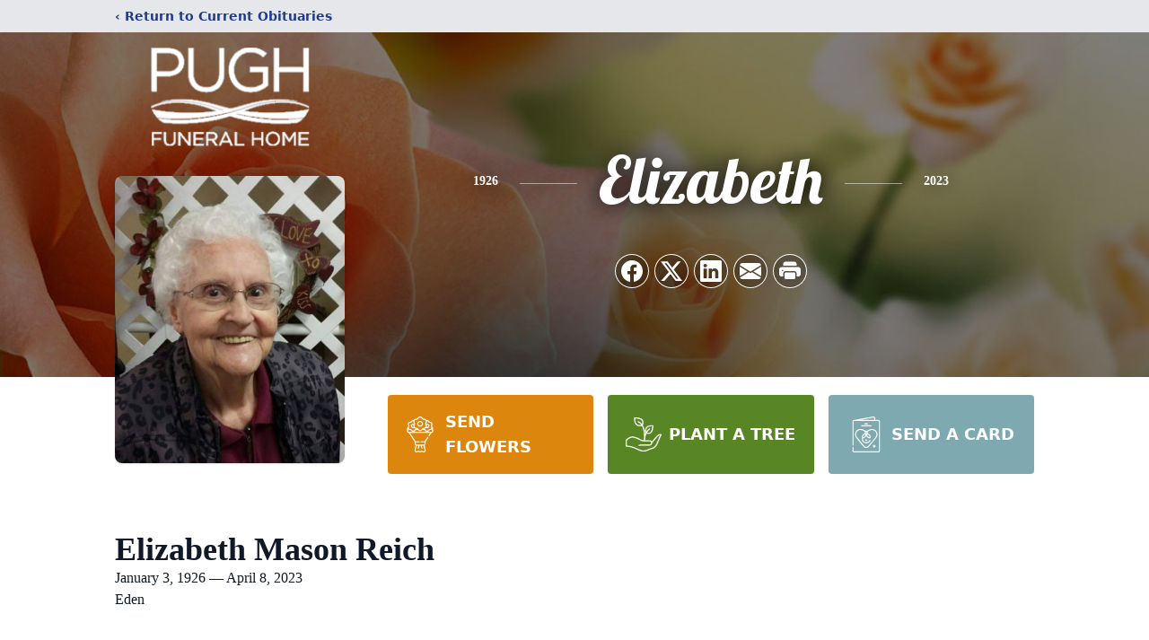

--- FILE ---
content_type: text/html; charset=utf-8
request_url: https://www.google.com/recaptcha/enterprise/anchor?ar=1&k=6LeLArQfAAAAAB9wyH7QYxy1-zpJeUvPSn38BvoO&co=aHR0cHM6Ly93d3cucHVnaGZ1bmVyYWxob21lLmNvbTo0NDM.&hl=en&type=image&v=N67nZn4AqZkNcbeMu4prBgzg&theme=light&size=invisible&badge=bottomright&anchor-ms=20000&execute-ms=30000&cb=35id31tvp4ut
body_size: 49973
content:
<!DOCTYPE HTML><html dir="ltr" lang="en"><head><meta http-equiv="Content-Type" content="text/html; charset=UTF-8">
<meta http-equiv="X-UA-Compatible" content="IE=edge">
<title>reCAPTCHA</title>
<style type="text/css">
/* cyrillic-ext */
@font-face {
  font-family: 'Roboto';
  font-style: normal;
  font-weight: 400;
  font-stretch: 100%;
  src: url(//fonts.gstatic.com/s/roboto/v48/KFO7CnqEu92Fr1ME7kSn66aGLdTylUAMa3GUBHMdazTgWw.woff2) format('woff2');
  unicode-range: U+0460-052F, U+1C80-1C8A, U+20B4, U+2DE0-2DFF, U+A640-A69F, U+FE2E-FE2F;
}
/* cyrillic */
@font-face {
  font-family: 'Roboto';
  font-style: normal;
  font-weight: 400;
  font-stretch: 100%;
  src: url(//fonts.gstatic.com/s/roboto/v48/KFO7CnqEu92Fr1ME7kSn66aGLdTylUAMa3iUBHMdazTgWw.woff2) format('woff2');
  unicode-range: U+0301, U+0400-045F, U+0490-0491, U+04B0-04B1, U+2116;
}
/* greek-ext */
@font-face {
  font-family: 'Roboto';
  font-style: normal;
  font-weight: 400;
  font-stretch: 100%;
  src: url(//fonts.gstatic.com/s/roboto/v48/KFO7CnqEu92Fr1ME7kSn66aGLdTylUAMa3CUBHMdazTgWw.woff2) format('woff2');
  unicode-range: U+1F00-1FFF;
}
/* greek */
@font-face {
  font-family: 'Roboto';
  font-style: normal;
  font-weight: 400;
  font-stretch: 100%;
  src: url(//fonts.gstatic.com/s/roboto/v48/KFO7CnqEu92Fr1ME7kSn66aGLdTylUAMa3-UBHMdazTgWw.woff2) format('woff2');
  unicode-range: U+0370-0377, U+037A-037F, U+0384-038A, U+038C, U+038E-03A1, U+03A3-03FF;
}
/* math */
@font-face {
  font-family: 'Roboto';
  font-style: normal;
  font-weight: 400;
  font-stretch: 100%;
  src: url(//fonts.gstatic.com/s/roboto/v48/KFO7CnqEu92Fr1ME7kSn66aGLdTylUAMawCUBHMdazTgWw.woff2) format('woff2');
  unicode-range: U+0302-0303, U+0305, U+0307-0308, U+0310, U+0312, U+0315, U+031A, U+0326-0327, U+032C, U+032F-0330, U+0332-0333, U+0338, U+033A, U+0346, U+034D, U+0391-03A1, U+03A3-03A9, U+03B1-03C9, U+03D1, U+03D5-03D6, U+03F0-03F1, U+03F4-03F5, U+2016-2017, U+2034-2038, U+203C, U+2040, U+2043, U+2047, U+2050, U+2057, U+205F, U+2070-2071, U+2074-208E, U+2090-209C, U+20D0-20DC, U+20E1, U+20E5-20EF, U+2100-2112, U+2114-2115, U+2117-2121, U+2123-214F, U+2190, U+2192, U+2194-21AE, U+21B0-21E5, U+21F1-21F2, U+21F4-2211, U+2213-2214, U+2216-22FF, U+2308-230B, U+2310, U+2319, U+231C-2321, U+2336-237A, U+237C, U+2395, U+239B-23B7, U+23D0, U+23DC-23E1, U+2474-2475, U+25AF, U+25B3, U+25B7, U+25BD, U+25C1, U+25CA, U+25CC, U+25FB, U+266D-266F, U+27C0-27FF, U+2900-2AFF, U+2B0E-2B11, U+2B30-2B4C, U+2BFE, U+3030, U+FF5B, U+FF5D, U+1D400-1D7FF, U+1EE00-1EEFF;
}
/* symbols */
@font-face {
  font-family: 'Roboto';
  font-style: normal;
  font-weight: 400;
  font-stretch: 100%;
  src: url(//fonts.gstatic.com/s/roboto/v48/KFO7CnqEu92Fr1ME7kSn66aGLdTylUAMaxKUBHMdazTgWw.woff2) format('woff2');
  unicode-range: U+0001-000C, U+000E-001F, U+007F-009F, U+20DD-20E0, U+20E2-20E4, U+2150-218F, U+2190, U+2192, U+2194-2199, U+21AF, U+21E6-21F0, U+21F3, U+2218-2219, U+2299, U+22C4-22C6, U+2300-243F, U+2440-244A, U+2460-24FF, U+25A0-27BF, U+2800-28FF, U+2921-2922, U+2981, U+29BF, U+29EB, U+2B00-2BFF, U+4DC0-4DFF, U+FFF9-FFFB, U+10140-1018E, U+10190-1019C, U+101A0, U+101D0-101FD, U+102E0-102FB, U+10E60-10E7E, U+1D2C0-1D2D3, U+1D2E0-1D37F, U+1F000-1F0FF, U+1F100-1F1AD, U+1F1E6-1F1FF, U+1F30D-1F30F, U+1F315, U+1F31C, U+1F31E, U+1F320-1F32C, U+1F336, U+1F378, U+1F37D, U+1F382, U+1F393-1F39F, U+1F3A7-1F3A8, U+1F3AC-1F3AF, U+1F3C2, U+1F3C4-1F3C6, U+1F3CA-1F3CE, U+1F3D4-1F3E0, U+1F3ED, U+1F3F1-1F3F3, U+1F3F5-1F3F7, U+1F408, U+1F415, U+1F41F, U+1F426, U+1F43F, U+1F441-1F442, U+1F444, U+1F446-1F449, U+1F44C-1F44E, U+1F453, U+1F46A, U+1F47D, U+1F4A3, U+1F4B0, U+1F4B3, U+1F4B9, U+1F4BB, U+1F4BF, U+1F4C8-1F4CB, U+1F4D6, U+1F4DA, U+1F4DF, U+1F4E3-1F4E6, U+1F4EA-1F4ED, U+1F4F7, U+1F4F9-1F4FB, U+1F4FD-1F4FE, U+1F503, U+1F507-1F50B, U+1F50D, U+1F512-1F513, U+1F53E-1F54A, U+1F54F-1F5FA, U+1F610, U+1F650-1F67F, U+1F687, U+1F68D, U+1F691, U+1F694, U+1F698, U+1F6AD, U+1F6B2, U+1F6B9-1F6BA, U+1F6BC, U+1F6C6-1F6CF, U+1F6D3-1F6D7, U+1F6E0-1F6EA, U+1F6F0-1F6F3, U+1F6F7-1F6FC, U+1F700-1F7FF, U+1F800-1F80B, U+1F810-1F847, U+1F850-1F859, U+1F860-1F887, U+1F890-1F8AD, U+1F8B0-1F8BB, U+1F8C0-1F8C1, U+1F900-1F90B, U+1F93B, U+1F946, U+1F984, U+1F996, U+1F9E9, U+1FA00-1FA6F, U+1FA70-1FA7C, U+1FA80-1FA89, U+1FA8F-1FAC6, U+1FACE-1FADC, U+1FADF-1FAE9, U+1FAF0-1FAF8, U+1FB00-1FBFF;
}
/* vietnamese */
@font-face {
  font-family: 'Roboto';
  font-style: normal;
  font-weight: 400;
  font-stretch: 100%;
  src: url(//fonts.gstatic.com/s/roboto/v48/KFO7CnqEu92Fr1ME7kSn66aGLdTylUAMa3OUBHMdazTgWw.woff2) format('woff2');
  unicode-range: U+0102-0103, U+0110-0111, U+0128-0129, U+0168-0169, U+01A0-01A1, U+01AF-01B0, U+0300-0301, U+0303-0304, U+0308-0309, U+0323, U+0329, U+1EA0-1EF9, U+20AB;
}
/* latin-ext */
@font-face {
  font-family: 'Roboto';
  font-style: normal;
  font-weight: 400;
  font-stretch: 100%;
  src: url(//fonts.gstatic.com/s/roboto/v48/KFO7CnqEu92Fr1ME7kSn66aGLdTylUAMa3KUBHMdazTgWw.woff2) format('woff2');
  unicode-range: U+0100-02BA, U+02BD-02C5, U+02C7-02CC, U+02CE-02D7, U+02DD-02FF, U+0304, U+0308, U+0329, U+1D00-1DBF, U+1E00-1E9F, U+1EF2-1EFF, U+2020, U+20A0-20AB, U+20AD-20C0, U+2113, U+2C60-2C7F, U+A720-A7FF;
}
/* latin */
@font-face {
  font-family: 'Roboto';
  font-style: normal;
  font-weight: 400;
  font-stretch: 100%;
  src: url(//fonts.gstatic.com/s/roboto/v48/KFO7CnqEu92Fr1ME7kSn66aGLdTylUAMa3yUBHMdazQ.woff2) format('woff2');
  unicode-range: U+0000-00FF, U+0131, U+0152-0153, U+02BB-02BC, U+02C6, U+02DA, U+02DC, U+0304, U+0308, U+0329, U+2000-206F, U+20AC, U+2122, U+2191, U+2193, U+2212, U+2215, U+FEFF, U+FFFD;
}
/* cyrillic-ext */
@font-face {
  font-family: 'Roboto';
  font-style: normal;
  font-weight: 500;
  font-stretch: 100%;
  src: url(//fonts.gstatic.com/s/roboto/v48/KFO7CnqEu92Fr1ME7kSn66aGLdTylUAMa3GUBHMdazTgWw.woff2) format('woff2');
  unicode-range: U+0460-052F, U+1C80-1C8A, U+20B4, U+2DE0-2DFF, U+A640-A69F, U+FE2E-FE2F;
}
/* cyrillic */
@font-face {
  font-family: 'Roboto';
  font-style: normal;
  font-weight: 500;
  font-stretch: 100%;
  src: url(//fonts.gstatic.com/s/roboto/v48/KFO7CnqEu92Fr1ME7kSn66aGLdTylUAMa3iUBHMdazTgWw.woff2) format('woff2');
  unicode-range: U+0301, U+0400-045F, U+0490-0491, U+04B0-04B1, U+2116;
}
/* greek-ext */
@font-face {
  font-family: 'Roboto';
  font-style: normal;
  font-weight: 500;
  font-stretch: 100%;
  src: url(//fonts.gstatic.com/s/roboto/v48/KFO7CnqEu92Fr1ME7kSn66aGLdTylUAMa3CUBHMdazTgWw.woff2) format('woff2');
  unicode-range: U+1F00-1FFF;
}
/* greek */
@font-face {
  font-family: 'Roboto';
  font-style: normal;
  font-weight: 500;
  font-stretch: 100%;
  src: url(//fonts.gstatic.com/s/roboto/v48/KFO7CnqEu92Fr1ME7kSn66aGLdTylUAMa3-UBHMdazTgWw.woff2) format('woff2');
  unicode-range: U+0370-0377, U+037A-037F, U+0384-038A, U+038C, U+038E-03A1, U+03A3-03FF;
}
/* math */
@font-face {
  font-family: 'Roboto';
  font-style: normal;
  font-weight: 500;
  font-stretch: 100%;
  src: url(//fonts.gstatic.com/s/roboto/v48/KFO7CnqEu92Fr1ME7kSn66aGLdTylUAMawCUBHMdazTgWw.woff2) format('woff2');
  unicode-range: U+0302-0303, U+0305, U+0307-0308, U+0310, U+0312, U+0315, U+031A, U+0326-0327, U+032C, U+032F-0330, U+0332-0333, U+0338, U+033A, U+0346, U+034D, U+0391-03A1, U+03A3-03A9, U+03B1-03C9, U+03D1, U+03D5-03D6, U+03F0-03F1, U+03F4-03F5, U+2016-2017, U+2034-2038, U+203C, U+2040, U+2043, U+2047, U+2050, U+2057, U+205F, U+2070-2071, U+2074-208E, U+2090-209C, U+20D0-20DC, U+20E1, U+20E5-20EF, U+2100-2112, U+2114-2115, U+2117-2121, U+2123-214F, U+2190, U+2192, U+2194-21AE, U+21B0-21E5, U+21F1-21F2, U+21F4-2211, U+2213-2214, U+2216-22FF, U+2308-230B, U+2310, U+2319, U+231C-2321, U+2336-237A, U+237C, U+2395, U+239B-23B7, U+23D0, U+23DC-23E1, U+2474-2475, U+25AF, U+25B3, U+25B7, U+25BD, U+25C1, U+25CA, U+25CC, U+25FB, U+266D-266F, U+27C0-27FF, U+2900-2AFF, U+2B0E-2B11, U+2B30-2B4C, U+2BFE, U+3030, U+FF5B, U+FF5D, U+1D400-1D7FF, U+1EE00-1EEFF;
}
/* symbols */
@font-face {
  font-family: 'Roboto';
  font-style: normal;
  font-weight: 500;
  font-stretch: 100%;
  src: url(//fonts.gstatic.com/s/roboto/v48/KFO7CnqEu92Fr1ME7kSn66aGLdTylUAMaxKUBHMdazTgWw.woff2) format('woff2');
  unicode-range: U+0001-000C, U+000E-001F, U+007F-009F, U+20DD-20E0, U+20E2-20E4, U+2150-218F, U+2190, U+2192, U+2194-2199, U+21AF, U+21E6-21F0, U+21F3, U+2218-2219, U+2299, U+22C4-22C6, U+2300-243F, U+2440-244A, U+2460-24FF, U+25A0-27BF, U+2800-28FF, U+2921-2922, U+2981, U+29BF, U+29EB, U+2B00-2BFF, U+4DC0-4DFF, U+FFF9-FFFB, U+10140-1018E, U+10190-1019C, U+101A0, U+101D0-101FD, U+102E0-102FB, U+10E60-10E7E, U+1D2C0-1D2D3, U+1D2E0-1D37F, U+1F000-1F0FF, U+1F100-1F1AD, U+1F1E6-1F1FF, U+1F30D-1F30F, U+1F315, U+1F31C, U+1F31E, U+1F320-1F32C, U+1F336, U+1F378, U+1F37D, U+1F382, U+1F393-1F39F, U+1F3A7-1F3A8, U+1F3AC-1F3AF, U+1F3C2, U+1F3C4-1F3C6, U+1F3CA-1F3CE, U+1F3D4-1F3E0, U+1F3ED, U+1F3F1-1F3F3, U+1F3F5-1F3F7, U+1F408, U+1F415, U+1F41F, U+1F426, U+1F43F, U+1F441-1F442, U+1F444, U+1F446-1F449, U+1F44C-1F44E, U+1F453, U+1F46A, U+1F47D, U+1F4A3, U+1F4B0, U+1F4B3, U+1F4B9, U+1F4BB, U+1F4BF, U+1F4C8-1F4CB, U+1F4D6, U+1F4DA, U+1F4DF, U+1F4E3-1F4E6, U+1F4EA-1F4ED, U+1F4F7, U+1F4F9-1F4FB, U+1F4FD-1F4FE, U+1F503, U+1F507-1F50B, U+1F50D, U+1F512-1F513, U+1F53E-1F54A, U+1F54F-1F5FA, U+1F610, U+1F650-1F67F, U+1F687, U+1F68D, U+1F691, U+1F694, U+1F698, U+1F6AD, U+1F6B2, U+1F6B9-1F6BA, U+1F6BC, U+1F6C6-1F6CF, U+1F6D3-1F6D7, U+1F6E0-1F6EA, U+1F6F0-1F6F3, U+1F6F7-1F6FC, U+1F700-1F7FF, U+1F800-1F80B, U+1F810-1F847, U+1F850-1F859, U+1F860-1F887, U+1F890-1F8AD, U+1F8B0-1F8BB, U+1F8C0-1F8C1, U+1F900-1F90B, U+1F93B, U+1F946, U+1F984, U+1F996, U+1F9E9, U+1FA00-1FA6F, U+1FA70-1FA7C, U+1FA80-1FA89, U+1FA8F-1FAC6, U+1FACE-1FADC, U+1FADF-1FAE9, U+1FAF0-1FAF8, U+1FB00-1FBFF;
}
/* vietnamese */
@font-face {
  font-family: 'Roboto';
  font-style: normal;
  font-weight: 500;
  font-stretch: 100%;
  src: url(//fonts.gstatic.com/s/roboto/v48/KFO7CnqEu92Fr1ME7kSn66aGLdTylUAMa3OUBHMdazTgWw.woff2) format('woff2');
  unicode-range: U+0102-0103, U+0110-0111, U+0128-0129, U+0168-0169, U+01A0-01A1, U+01AF-01B0, U+0300-0301, U+0303-0304, U+0308-0309, U+0323, U+0329, U+1EA0-1EF9, U+20AB;
}
/* latin-ext */
@font-face {
  font-family: 'Roboto';
  font-style: normal;
  font-weight: 500;
  font-stretch: 100%;
  src: url(//fonts.gstatic.com/s/roboto/v48/KFO7CnqEu92Fr1ME7kSn66aGLdTylUAMa3KUBHMdazTgWw.woff2) format('woff2');
  unicode-range: U+0100-02BA, U+02BD-02C5, U+02C7-02CC, U+02CE-02D7, U+02DD-02FF, U+0304, U+0308, U+0329, U+1D00-1DBF, U+1E00-1E9F, U+1EF2-1EFF, U+2020, U+20A0-20AB, U+20AD-20C0, U+2113, U+2C60-2C7F, U+A720-A7FF;
}
/* latin */
@font-face {
  font-family: 'Roboto';
  font-style: normal;
  font-weight: 500;
  font-stretch: 100%;
  src: url(//fonts.gstatic.com/s/roboto/v48/KFO7CnqEu92Fr1ME7kSn66aGLdTylUAMa3yUBHMdazQ.woff2) format('woff2');
  unicode-range: U+0000-00FF, U+0131, U+0152-0153, U+02BB-02BC, U+02C6, U+02DA, U+02DC, U+0304, U+0308, U+0329, U+2000-206F, U+20AC, U+2122, U+2191, U+2193, U+2212, U+2215, U+FEFF, U+FFFD;
}
/* cyrillic-ext */
@font-face {
  font-family: 'Roboto';
  font-style: normal;
  font-weight: 900;
  font-stretch: 100%;
  src: url(//fonts.gstatic.com/s/roboto/v48/KFO7CnqEu92Fr1ME7kSn66aGLdTylUAMa3GUBHMdazTgWw.woff2) format('woff2');
  unicode-range: U+0460-052F, U+1C80-1C8A, U+20B4, U+2DE0-2DFF, U+A640-A69F, U+FE2E-FE2F;
}
/* cyrillic */
@font-face {
  font-family: 'Roboto';
  font-style: normal;
  font-weight: 900;
  font-stretch: 100%;
  src: url(//fonts.gstatic.com/s/roboto/v48/KFO7CnqEu92Fr1ME7kSn66aGLdTylUAMa3iUBHMdazTgWw.woff2) format('woff2');
  unicode-range: U+0301, U+0400-045F, U+0490-0491, U+04B0-04B1, U+2116;
}
/* greek-ext */
@font-face {
  font-family: 'Roboto';
  font-style: normal;
  font-weight: 900;
  font-stretch: 100%;
  src: url(//fonts.gstatic.com/s/roboto/v48/KFO7CnqEu92Fr1ME7kSn66aGLdTylUAMa3CUBHMdazTgWw.woff2) format('woff2');
  unicode-range: U+1F00-1FFF;
}
/* greek */
@font-face {
  font-family: 'Roboto';
  font-style: normal;
  font-weight: 900;
  font-stretch: 100%;
  src: url(//fonts.gstatic.com/s/roboto/v48/KFO7CnqEu92Fr1ME7kSn66aGLdTylUAMa3-UBHMdazTgWw.woff2) format('woff2');
  unicode-range: U+0370-0377, U+037A-037F, U+0384-038A, U+038C, U+038E-03A1, U+03A3-03FF;
}
/* math */
@font-face {
  font-family: 'Roboto';
  font-style: normal;
  font-weight: 900;
  font-stretch: 100%;
  src: url(//fonts.gstatic.com/s/roboto/v48/KFO7CnqEu92Fr1ME7kSn66aGLdTylUAMawCUBHMdazTgWw.woff2) format('woff2');
  unicode-range: U+0302-0303, U+0305, U+0307-0308, U+0310, U+0312, U+0315, U+031A, U+0326-0327, U+032C, U+032F-0330, U+0332-0333, U+0338, U+033A, U+0346, U+034D, U+0391-03A1, U+03A3-03A9, U+03B1-03C9, U+03D1, U+03D5-03D6, U+03F0-03F1, U+03F4-03F5, U+2016-2017, U+2034-2038, U+203C, U+2040, U+2043, U+2047, U+2050, U+2057, U+205F, U+2070-2071, U+2074-208E, U+2090-209C, U+20D0-20DC, U+20E1, U+20E5-20EF, U+2100-2112, U+2114-2115, U+2117-2121, U+2123-214F, U+2190, U+2192, U+2194-21AE, U+21B0-21E5, U+21F1-21F2, U+21F4-2211, U+2213-2214, U+2216-22FF, U+2308-230B, U+2310, U+2319, U+231C-2321, U+2336-237A, U+237C, U+2395, U+239B-23B7, U+23D0, U+23DC-23E1, U+2474-2475, U+25AF, U+25B3, U+25B7, U+25BD, U+25C1, U+25CA, U+25CC, U+25FB, U+266D-266F, U+27C0-27FF, U+2900-2AFF, U+2B0E-2B11, U+2B30-2B4C, U+2BFE, U+3030, U+FF5B, U+FF5D, U+1D400-1D7FF, U+1EE00-1EEFF;
}
/* symbols */
@font-face {
  font-family: 'Roboto';
  font-style: normal;
  font-weight: 900;
  font-stretch: 100%;
  src: url(//fonts.gstatic.com/s/roboto/v48/KFO7CnqEu92Fr1ME7kSn66aGLdTylUAMaxKUBHMdazTgWw.woff2) format('woff2');
  unicode-range: U+0001-000C, U+000E-001F, U+007F-009F, U+20DD-20E0, U+20E2-20E4, U+2150-218F, U+2190, U+2192, U+2194-2199, U+21AF, U+21E6-21F0, U+21F3, U+2218-2219, U+2299, U+22C4-22C6, U+2300-243F, U+2440-244A, U+2460-24FF, U+25A0-27BF, U+2800-28FF, U+2921-2922, U+2981, U+29BF, U+29EB, U+2B00-2BFF, U+4DC0-4DFF, U+FFF9-FFFB, U+10140-1018E, U+10190-1019C, U+101A0, U+101D0-101FD, U+102E0-102FB, U+10E60-10E7E, U+1D2C0-1D2D3, U+1D2E0-1D37F, U+1F000-1F0FF, U+1F100-1F1AD, U+1F1E6-1F1FF, U+1F30D-1F30F, U+1F315, U+1F31C, U+1F31E, U+1F320-1F32C, U+1F336, U+1F378, U+1F37D, U+1F382, U+1F393-1F39F, U+1F3A7-1F3A8, U+1F3AC-1F3AF, U+1F3C2, U+1F3C4-1F3C6, U+1F3CA-1F3CE, U+1F3D4-1F3E0, U+1F3ED, U+1F3F1-1F3F3, U+1F3F5-1F3F7, U+1F408, U+1F415, U+1F41F, U+1F426, U+1F43F, U+1F441-1F442, U+1F444, U+1F446-1F449, U+1F44C-1F44E, U+1F453, U+1F46A, U+1F47D, U+1F4A3, U+1F4B0, U+1F4B3, U+1F4B9, U+1F4BB, U+1F4BF, U+1F4C8-1F4CB, U+1F4D6, U+1F4DA, U+1F4DF, U+1F4E3-1F4E6, U+1F4EA-1F4ED, U+1F4F7, U+1F4F9-1F4FB, U+1F4FD-1F4FE, U+1F503, U+1F507-1F50B, U+1F50D, U+1F512-1F513, U+1F53E-1F54A, U+1F54F-1F5FA, U+1F610, U+1F650-1F67F, U+1F687, U+1F68D, U+1F691, U+1F694, U+1F698, U+1F6AD, U+1F6B2, U+1F6B9-1F6BA, U+1F6BC, U+1F6C6-1F6CF, U+1F6D3-1F6D7, U+1F6E0-1F6EA, U+1F6F0-1F6F3, U+1F6F7-1F6FC, U+1F700-1F7FF, U+1F800-1F80B, U+1F810-1F847, U+1F850-1F859, U+1F860-1F887, U+1F890-1F8AD, U+1F8B0-1F8BB, U+1F8C0-1F8C1, U+1F900-1F90B, U+1F93B, U+1F946, U+1F984, U+1F996, U+1F9E9, U+1FA00-1FA6F, U+1FA70-1FA7C, U+1FA80-1FA89, U+1FA8F-1FAC6, U+1FACE-1FADC, U+1FADF-1FAE9, U+1FAF0-1FAF8, U+1FB00-1FBFF;
}
/* vietnamese */
@font-face {
  font-family: 'Roboto';
  font-style: normal;
  font-weight: 900;
  font-stretch: 100%;
  src: url(//fonts.gstatic.com/s/roboto/v48/KFO7CnqEu92Fr1ME7kSn66aGLdTylUAMa3OUBHMdazTgWw.woff2) format('woff2');
  unicode-range: U+0102-0103, U+0110-0111, U+0128-0129, U+0168-0169, U+01A0-01A1, U+01AF-01B0, U+0300-0301, U+0303-0304, U+0308-0309, U+0323, U+0329, U+1EA0-1EF9, U+20AB;
}
/* latin-ext */
@font-face {
  font-family: 'Roboto';
  font-style: normal;
  font-weight: 900;
  font-stretch: 100%;
  src: url(//fonts.gstatic.com/s/roboto/v48/KFO7CnqEu92Fr1ME7kSn66aGLdTylUAMa3KUBHMdazTgWw.woff2) format('woff2');
  unicode-range: U+0100-02BA, U+02BD-02C5, U+02C7-02CC, U+02CE-02D7, U+02DD-02FF, U+0304, U+0308, U+0329, U+1D00-1DBF, U+1E00-1E9F, U+1EF2-1EFF, U+2020, U+20A0-20AB, U+20AD-20C0, U+2113, U+2C60-2C7F, U+A720-A7FF;
}
/* latin */
@font-face {
  font-family: 'Roboto';
  font-style: normal;
  font-weight: 900;
  font-stretch: 100%;
  src: url(//fonts.gstatic.com/s/roboto/v48/KFO7CnqEu92Fr1ME7kSn66aGLdTylUAMa3yUBHMdazQ.woff2) format('woff2');
  unicode-range: U+0000-00FF, U+0131, U+0152-0153, U+02BB-02BC, U+02C6, U+02DA, U+02DC, U+0304, U+0308, U+0329, U+2000-206F, U+20AC, U+2122, U+2191, U+2193, U+2212, U+2215, U+FEFF, U+FFFD;
}

</style>
<link rel="stylesheet" type="text/css" href="https://www.gstatic.com/recaptcha/releases/N67nZn4AqZkNcbeMu4prBgzg/styles__ltr.css">
<script nonce="Br9CsHal8F61NWTwqxnUCg" type="text/javascript">window['__recaptcha_api'] = 'https://www.google.com/recaptcha/enterprise/';</script>
<script type="text/javascript" src="https://www.gstatic.com/recaptcha/releases/N67nZn4AqZkNcbeMu4prBgzg/recaptcha__en.js" nonce="Br9CsHal8F61NWTwqxnUCg">
      
    </script></head>
<body><div id="rc-anchor-alert" class="rc-anchor-alert"></div>
<input type="hidden" id="recaptcha-token" value="[base64]">
<script type="text/javascript" nonce="Br9CsHal8F61NWTwqxnUCg">
      recaptcha.anchor.Main.init("[\x22ainput\x22,[\x22bgdata\x22,\x22\x22,\[base64]/[base64]/[base64]/[base64]/[base64]/[base64]/[base64]/[base64]/bmV3IFlbcV0oQVswXSk6aD09Mj9uZXcgWVtxXShBWzBdLEFbMV0pOmg9PTM/bmV3IFlbcV0oQVswXSxBWzFdLEFbMl0pOmg9PTQ/[base64]/aXcoSS5ILEkpOngoOCx0cnVlLEkpfSxFMj12LnJlcXVlc3RJZGxlQ2FsbGJhY2s/[base64]/[base64]/[base64]/[base64]\\u003d\x22,\[base64]\\u003d\\u003d\x22,\x22fcKxTMOGGMKrwpLCtMOjdFFQw5MKw5UKwr7CnkrCksKNKsO9w6vDtTQbwqFBwpNzwp1mwqzDulLDq2TCoXtuw7LCvcOFwqLDrU7CpMOYw6vDuV/CrgzCoynDs8OvQ0bDojbDusOgwpvCi8KkPsKTRcK/AMOlNcOsw4TCvMO8wpXCmmYzMDQ6ZnBCf8KvGMOtw4jDrcOrwopywq3DrWI/O8KORRZzO8OLY1hWw7YOwoU/[base64]/[base64]/WSXCrcK/wqrDksOuBMONVyDDuMK4w6fCrwfDr8Kew7N1w74Qwo/DpMKrw5kZFiEQTMKOw5A7w6HCth0/wqAaZ8Omw7EhwpgxGMOwfcKAw5LDssKIcMKCwp41w6LDtcKoFgkHCsK3MCbCscOIwplrw75hwokQwrrDisOndcK5w57Cp8K/woovc2rDsMK5w5LCpcK0MDBIw4jDlcKhGVfCssO5wojDnMOdw7PCpsOVw6kMw4vCrMKcecOkQ8O2BAPDpkPClsKrfhXCh8OGwoHDh8O3G28NK3QNw49VwrRvw4xXwp5pClPChE3DuiPCkG4HS8ObLTYjwoEYwo3DjTzCi8O2wrBoRsK5USzDuTPChsKWX3jCnW/ChjEsScOycmEofkLDiMOVw6UuwrM/c8Okw4PClkHDhMOEw4gQwo3CrHbDgS0jYirCsk8abcKMbMKTDcOzX8OVE8OcTEnDlMKBB8Odw7fDqsKQHsKww7dIDlvCrHHDig3CusOow7N7CEnCsBnCjEJAwoFtw7Nnw7BQaV1mwoEFA8O9w69xwoFePQLCtMOsw7/[base64]/wobCj8KKZ8OlwpzDsGDDhsK7fMKSUcKfw7Egw57DswZRw6TDq8Onw4rDolHCssOXZsKRITdQMjAjTytVw71eRcKhC8OEw6rCgsOiw4PDqzfDnsK0OjXCjk/CgcO0wqhcIw8swotCw7Jpw7/CncORw6vDi8KZTcO4HH0gw7EQwqZ1wrU7w4rDrMOoWTnCsMKoTkTCly3CqVjDosKOworCiMO3Z8KaV8O0w64fCsOnP8K1w4w1LlDDl0bCgMOVw5/DpmAZNcKLw64Fa185XiEBw4/CsRLCijIxFnjDjFnCp8KEw4rDnsOuw7LCnWZnwqvCllHDicOMw5vDondpw5RBaMO4w4/CjAMEw5vDr8KYw7hQwpnDhlTCrkvDq0nCicKcwofDuCLCl8KMUcODGzzCtcO0c8K7NDxUdMKabsOQw5jDuMOvdcKewovDscKhUsKBw7gmw5TDmcKcwrB/[base64]/w6lZw6PDjsONNMKGXMOdYwfDkcKWfC3CucKcC1geMcOQw77DqQDDjUMEFcKkRHzCv8KxUC4QT8O5w4jDkMOJGXdLwrzDnSHDp8KTwrPCn8Oaw7kbwpDClDMIw5Z/wqRAw40ZdADCksK3wowYwoRUNWsnw7Y3F8OHw43DgglgFcO1TsKpDsKww4nDh8OXLMKYFMKBw6PCiQXDgnPClTHClsK6wovClMKXF3PDi3V5XcOJwo/CgENmUixSXkpoTMOrwox+DhApFWZaw7MIw5ITwoV/OcK8w4MeKsOwwqMOwrHDqsOgEF8fHTfCgh9rw5LCnsKrF0siwqpSLsOqw7fCj3DDmwAHw6gkKcO/NcKoLgDDsg3DrMOJwqrCj8KFdhcISlB1w6giw40Ow4fDh8KGBWDCr8Kiw7FfCBFQw5Z7w6zCrsOUw6k0NMOLwpbDti/DthZpHsOcwpBTCcKIfG7Dq8KgwpZfwozCvMK9bTLDssOOwoIEw6kgw6TCszM2ScKmHT9TXRvClsKvc0B9wobDgMOZIcKRw7fDsS8ZKMOsQcKzw7nCi1AOcV7CshRgT8KNF8Kzw4NTBB/CjsO4Ny10WRl4TDBnCMOuGU3Dvz/DukAuwoHDplNyw4NFwoLCi2fDix99E0PDscOwSEPDvXcew4jDkRfCr8OmesKaGC9/w5/DvELChU5DwprCkcO+AMO2IMOrwqXDisO1eG9DG0LCqMOMODXDqsKvHMKESMOISiPCqG5gwo3DmCnCvFrDuB85wqbDj8KBwpvDhlldbcO2w6gHCy0Ywol5w54wOcOEw5YFwqYsJlB/wrBNOcKHw6LChMKAwrUWGMKJw4bDkMO6w6kQNzTDsMK+W8KRMQLDnSFbwq/DizvCsC5+wozCl8K+JsKhAgvCq8KGwqc/FMOrw4HDhX8kwoQWG8OiVsO3w5zCisOfEMKmwrVeEMOnCsOUTDFZwqDDmCHDkBfDmzPDml3CtSNjezUfXEwrwr/Dn8OKwpVTDcKhbMKpw5vDg27CkcKKwqwNMcKMfBVbw6gjwoIkbsOxAg8Gw64gOsKcSsK9cF/CniBQS8OyaUTDpStiCcOIbsONwrpCCcOYeMO7bMKDw6k3VBI2TyLCpGbCpRnCmk1jLF3Dh8KmwpvDm8OyOgzCnBzCm8OBw5TDiAHDnsKRw7s7YUXCtk9kKnrCj8KIaE4qw6fCtsKOVEliYcKVUXHDs8Kjbk7DqsKvw59rDEAAFsKSPcKVCwRpKlPDlX7CmSIpw6/DisKnwoFteSPDnHpyF8KRw4TClxTCjyHCmcKhXsKmwqlbPMKyOn53wrp+DMOrdBhowpHCpGQ8WF5Bw5fDgkg7wp4Vw5wGZnIETMOlw5lww4ZwfcKmw4cDGMONBcKgMizCs8OFPBcRw7zDnMO/IyMMDm/[base64]/[base64]/wqHDt1tBwrzDssOFw6JeKMKOe8Orw5wxw77CrA/ChsO0woPCpMOewo5Yw4zDqcKlMxJQw5fCo8OHw5U8DcKMSTw+w6EZc0LDosOnw6J/fMOIWiZPw7nCjW9MIGNmJMOiwrnCq3FFw7wjV8KvI8OxwoPDoh7ClybCpsK8ccK0RWrCicKkwqDDuUIMwrp7w5MzEMKxwrMGXDbCqWgvRzZDQMKfwqDCkil2YQASwqTDtsKzXcOSwqXDnk7DmWDChMObwokKVxQDw6sLFMK9FMO9w5DDrEAcVMKawqZhasOIwq/CvRHDjlXCr0MAfsKvw4Jvw4xewrxldlrCtMOgZmIvDcKXWU4vwoYvNnrCqcKOwr0ZdcOnwqg4w5XDl8KKwpsHw6HClGPCksOXw7lww7/[base64]/CsMOYZypLw6XCkMKQw79BE17DtMKqw5jCuVsww43Dh8K9ZgNRV8K8D8O0w7/DihXDqsKDwoDCpcO/CcO2AcKRVMOEw4vCi03Du0p8wrDCt2JkGSxWwpgHb2MkwqrCk2jDmsKsEcOidsOcaMOVwpLCksK8fMKrwoTCvcOeSMOjw6vDkMKpCBbDrXLDj1fDh0l4Wy04wqnDrAvClMKWw7/[base64]/[base64]/[base64]/CtHwuYQ3DiETDgcOtbcOQw5p+wqfDtsOUwrXCjMOLDlg3YW3DmUkBwozDpSwgKMOCGcKHw4fDssOTwp3ChMKzwpcrX8OEwpzCocK6d8Oiw6AGLsOgw73CicKRD8KwTzbDii7DmMK/wpVbYnlzf8KywoPDpsK8wrpwwqdkw5N3w6tgwoUywpxcGsKpUGgvwp3Dm8OxworCkcOGehs7w47CkcONw6oacwrCosKewqY2DsOgKxdRccOdJBoww6dmMMO0LxpTYcKLwoB9M8K6ZwzCqCU4wrMgwrrCl8OXwovCml/[base64]/[base64]/CixXDuiMZBMOHCsKSwq/CsSLClSU2c2LCk0Ejw48Wwqp4w6zCjDPDqcKcPmPDpcO3wq4bBsKXwoXCp3HCnsK8w6YTw7RNBMKTO8OPYsKNX8K/RMKjb3vCrlTCrcKnw7vDuw7Dtjt7w6QNN3rDi8KNw6/DmcOYSVDCmz7Dj8Kvw7rDpUt0fMO2wo0Kw67CgAHCtcKAwqcsw6wpZUnCvjYcTWDDocOvf8KnOMKqw67CsCsJSMOxwpoHw6bCuVYXUcO/wpYSwobDhMOtw7F+w5o9NSMUwpstEhHDtcKPwogUw7XDiiM6wpI3ST1sfHrCv2drwqvDgsK2SsKNP8O6fAPCvsO/[base64]/eR/Dkj9gY8OSf8Obwoccw5TDicKzLh15W8KufsOTScONw6MOwonDlsONEsKZD8O2w7B8fmI3w5M+wrw3SwMbQw3CpMKwNEXDqsKzw47DrzDDuMO4wqnDuCpKZjoGwpPDqMOOEGU6w5pEMgItBh/DiFYhwoPCtcKuHUJmZGwPw7jCng/ChwTCoMKdw5bDjT1Jw5h2w58aK8Odw7LDt1VcwpIqLExiw5MILsK3KgnDvh83w6gvw4XCk1RUARNewp9YDsOJL0xcNcKMXMKzPE15w6PDvMOsw4l3LDfCrDnComjDrX5oKzrCrx3CpcK4L8Ogwq4iSjAZwpI6PSDCiSB/[base64]/w4bDl8KZw6XDiMKqWcOtw4VXw7zClD3CtsKOwq/[base64]/w67Cnmlgw4kCw5seZFvCgMOZwq4swoc+wrJ4w6lDw6lmw686bzA6wobCvCLDucKFwrrDs0k6QcKjw5TDg8KzEFQQMRfCiMKAfAzDscOoT8OVwq3CuBRzBsK1w6UCAcO/w7xuQcKWK8KAYXRvwonDvsO9w6/CpWI0w6B5wrvCnSfDkMKGYFdBwpVUw79iWC3Dg8OFX2bCsjckwrBfw4AZaMOSbjIMw6zCjcOpOsKpw6lOw49BWykYYRrCvAYyOsOuOD7Cg8OYP8K/[base64]/w7LDssK5woHCksKPw7PDrEjCmMK7DE7Co8OVBsK5wo49T8KLc8OQw7cHw4QeBTPDojHDjFQHbcK0B2XCtTPDq3BAWwBxw68twpRRw40/wqLCvzfDmsOJwrkWOMKHfnLDjA1UwpHDrMOFA35vV8OsAcO3aHfCsMKlIDZHw7sRFMKiX8KBFFUwN8OGw4HDkFgswq0Zwp3DkUnCmU3DlmMASi3DuMOEwpLDtMK3UhrDg8OvXzBqBHw9wojCk8KsdcOyLjLCtsOCIyV/WRwrw681S8KuwpnDgsKBwoljAsO4PmNLwrLCrz8EKcKLwonDnVEqHm0/[base64]/ChwIqNcO2dw7DmU1oFcO2wqoXw6hyOsKEWjYuworDgx9rJSgOw5vCmMOdeWzCjsO/[base64]/Di8KQw7c5wod0wolIUsO2w7V0wrLDtsOew4UZw4vDpsOFUMOPLMO6HMKzaRIlwp0KwqdFFsO3wr4KVC3DucK9GcKwaRfCp8O4wp7DpivCssKqw5pKwpZ+wr4Zw5zCowcQDMKEa2xSAcKww7xbBQAAw4DCnD/Cr2AQw7vDlE/[base64]/[base64]/ChEjDlVXDr2INwpDCvcK8acOkw5EawpZNwqLCvcOLMVVIIw8IwpnDisKHw5gfwoDDp07CnDkFAFnCicKzdEPCpMOXOR/CqMKLeQjDhyTDjsOZVjjCuQfDpsKfwo12VMO4Lk56w5dyw4jCmMKXw7I1Dh46wqLDk8OEfsKWwozDvcO2wr0nwpcbKzh+IQHDsMKSdGbDocOSwovChjvCshLCpMOwFcK5w5BFwqfChytQPylVw4LDti7Cm8KZw5PCtjc/wr8nwqJMcMOtw5XDl8OmDsOgwqBuwq8nw7scRlFJLQzCl3DDskjDsMOjGcKhHzEBw75ucsOLQBEfw4rDucKUAkLCusKVFUFOVcOYe8OXMQvDjn8YwoJNC3PDhSpKCkzCgsK2HMKfw6zDh1IIw7ECw4MOwpXDozwjwqbDjsOmw6Jdwo/DrMOaw58vScKGwqTCvCQFSMKyMsO5KxIKw5p+bCPDvMK8SsOMw6QdRMOQXWXDrRPCmMKawo7DgsK4wrFyf8KOd8KDw5PDlsKQwqw9w4XDiDfDtsKqwoMrZB1hBAsHwrXCo8KkUcOgWcOyC3bDm3/CoMKqw6FWwo4sIsKvTAlJwrrCr8KvTytcczvDlsKmDnjChEUQOsKjPsOYVFgBwoDDssOSw6vDlTkbUcKnw6TCqMKpw4sdw7pRw6dPwp/DjMOzWsO9PMOgw74XwqMpC8K2JU4Cw4/DsR80w6PCtxAWwqzCjnLClUs6w5zChcOTwqZ7FgPDusOgwqEgK8O7W8Kkw4IlZsOEPmY5bH/DhcKCWcKHF8O0NC58X8O8AMOAQkhDKQ/DqsOMw7hCTsOhbg4JKkBew47CiMONe0vDnAHDtQLDginCo8OywqsSDsKKwpnClTbDgMO0XQLCoGECUCZ1ZMKcd8KEdjLDiBN4w5BfDRDCtMOsw47Cp8OFfAkmw5/Cq1RKZgHCncKQw6rChMO/w4bDusKrw77DusO4wpsPfmfCrsOTF30kLcOMwp4Cw4TDt8Oow6LDvRLDisKjw67DoMKqwrs7TsOeAkrDl8KtWMKsfsOYw6/[base64]/[base64]/[base64]/CgcK4wqFyHx3CvMKhwoVwGMOQw6/DoybDjMOBwpzDpGZ+V8OWwqUgIcK/wp3CkEd2EHPDjEgnwqXCj8K8w7o6dz/CvzR+w6LCnXMAKFrDs0JpT8OPwpZkFMKFSCV3wpHClsKOw6HDn8OIw6rDv37DvcOMwrLCjm7DicOjw6HCrsKfw61ENCPDg8OKw5HCk8OHPj85BkjDv8Odw5FeX8O3eMOWw5pgVcKEwoBJwrbCpcKkw5HDpMK7w5PDhyDDlQnCmAPCn8OwCcOKXcOwdsKuwp/DhcOMc3PCkn80wpgowrlGw6zClcKAw7puwqbDvi8sa3Ajwpsfw7PDvFTCgkYgwovCmD8vDnLCjShowrbCjxjDo8OHeTt8McOzw4PClcKdw4VYFcKUw7TDiGjCmSnCuUYhw74wNVQhwp1gw7ULw7IVOMKINjHDscOXdQ/DrlHDqybDkMKxF3s3w4DDgMOGbzTDhMOfRcKTwqMlcMOZw7k8f35mejMpwqfCgsOGf8KPw5PDlcKnX8OEw5FKNMKGFU/CrT3CrmrCn8Kwwr/ChgkDwrJHF8K+DMKlEcKAL8OGUxbDnsOZwpVkHRDDsgxTw7LCl3Zyw7ZdOERow6whw7EYw6vCuMKsOsKucBoMw60nPMO1woXClMOLO3vDpWc0w5AFw63Dh8KfAF7Dh8OOSnjDl8O1wqXClMOowqPCtcOcc8KXLgbCjsOOB8KxwqBlXiHDmsOGwq0MQMOmwq/DtxAnbsOARMOjwprCsMKPTCfCg8KqQcKsw4HDkVfClj/DqMKKTFoYwqPDvsKPZyAmw6xEwrMpPMOvwoBxAsKkwrPDrQXChy0aPcKiw7/CtCJIw7vDvTJkw4hDw7Uyw6sAHl3DjDvCskTDgMKWWMO3DMKZw5rClcKow6EvwoXDs8KeOcOqw59Dw7NPQTkzGxwSwrPCqMKuOw3DlMKoVsKSCcKuQV/Ck8OvwpDDg3M8eQHDtMKRD8OSw5x7HhLDoxl6wpfDkm7DsibDs8O8dMOjEnHDoDvCgjPDhcO3w4nCssOswqXDqiYXwqnDoMKdO8OXw45NA8K8ccK7w4YzK8K7wpxJKMKvw4jClRMqKgPCr8OxMT5iw7dKwofDlsOiJsKxwoZxw5TCvcOmP0FeAcKiL8OFwq/[base64]/DhBDDn8KOWcKGSxvCisOOHHkAbMKVKEXDscKIFcO8Q8OTw7ZkQlrCl8KLKsOpOcOZwobDj8K6wobDmGXCuUw7PcKwPnvDksO/[base64]/w6EywoTDj2Q0wo4Zw5NsKRPDkMKLw5jDksOWfMK/IcOuYALCs3rCuBTChcOLNlLCpcK0KTAJwqvCtUXCv8KLwqfCnxfCth5+wqQBDsKdSwk/wp9wZx/CjMK8w6VLwo8qfCnDn2BKwqorwpbDrGPDnsKCw7hfdhbDuRjDusO+JMKlwqduw7smZMOPwqTCow3DozLDosKLfMOEFynDkzcNfcOIGwNDwpvCqMOcCxfDs8K2w7V4bhTDq8Kbw57DjcOUw5RyLwvColLCncO2JxFFSMO/FcK6w5vCi8KxGUl9wrUHw4LDmsO7TcKxGMKJwoY4SifDv2QbQcOuw6N0w6HDm8ODTcKywqbDgx5GXGXCn8Kiw7jCrmLDkMO8Z8OAd8OYQGrDnsOuwofDocO8wp3DrcKCKS/Dty9KwrMGSsK9FsOKSjXCgAkAUQIPwr7CtVMFczx8fsOqIcKzwr99wrZoZsKwEAzDiVjDhMKlQWvDsi9/BcKjwqDCrGrDlcKdw6p/eBzCi8OgwqrDsFgmw5TDn3LDvsO4w7jCmCfCg1TDssOAw7N5AMOrEsK9wrlEalHCm3kVacO8wpYAwqbDkHPDrGLDr8OdwrPDrkTCpcKPw4fDp8OLbyFSI8Kvwr/CmcOKG0rDtnbCicKXdlzCl8KmSMOCwpvCqmbDj8OWw6DCpShYw4dcw6LCjsO2w67Cs3dJIwfCiUnDjcKQCMKyOxUeMhIMVsKywpBbwoLCpmRQw7hVwoJWbEl6wqcPGhrCvjjDmx5rwppbw6PChcK6W8KgSSY+wqDCr8OkPQxgwqo6wqtEPSHCrMOrwoROHMO/wqnDg2duP8OLwqLDmxVdwr5nVcOPRn3Ci3zCm8OXw5Ncw7fCjsKJwqTCoMK0Q37Dk8KgwqkXLMOnw7TDmWcwwo4lKTgAw4NCw5HDrMKtbmsaw5lvw6rDqcKeGMOEw7BFw4k+LcKLwqQ8wrnDhwMYDElpwrsXw7HDvsKlwo/CoHRqwolOw4LDqmXCuMODwro8EsOVVxLDjHcvWEfDo8OaAsKRw4ElfkjCkiY6EsOYw5bCiMObw67DusKZwoLDs8ODFivDocK9KMKbw7DCqgtAFsOHw4/Ck8K6w7vCr0vCk8OOCShXVsO3FMK8Dh1tZ8OSAQ/[base64]/CscKIw6HCrgbDmcOKw6LDl8OcwrBjw7ExfsO/aHbCo8Ofwr3DklLCnMKZwrjDpzdBY8OEw77DuFTCsiHCm8OvFBbDp0fCmMOpZS7Cq1J0AsKAworDnFdsflXDsMKSw74ODU4qwqTCiDvDhEAsBEt0wpLCsAMaHUJbL1fCmBpgwp/DgBbDgm/DlsKEwpbCnVACwokTXMOXwpbDo8KtworDmlguw6xdw5/DpMOGHGw1wq/DvsOvw5zCkjjCkcO9Cw1+wodXUBYJw63DnA0Aw4IBw5NAfMKCdlYXwrlUJ8Oww6sVCsKAw4TDpMOGwqQ3w5zCg8OnT8KZw7LDncOoPcOqasKyw4UxwoHDimIWCQrDlxkjJkfDtsKbwq/[base64]/w7xXMcKbwrYiw4nDpGfDhMOgwqrCqiQow7VYw7rCuijDqMKSwqpKZMOjwqHDmsOaaSnCpTRtwpfDo0Vzd8OawpQiSmnClMKcVELCm8OlEsKxPcOQWMKSD2/Ch8OHwobCl8Oww77CgygHw4Q7w4lSwpMFEsKLwr0QeX7ChsObOWXDoDV8PCQxETrDsMK2wpnCvsK+w6jDs1/CnyQ+NzXDnjtFG8Kbwp3DsMO5wrDCpMOQQ8OLUDHDjMKzw4gcw5dkDMKgccOETMKAwo9FGgl3asKYBcOWwoDCslBiJ1vDucOFHzpgXsKvY8OAAQhSHcKywqVUwrVsO2HCs0EUwp/DujJyXD5Ew4TDjsKpwr0vCHbDhsOkwqchfCB7w4cww6lfJcK9aQ3Dm8O1wrPCkiB+B8KRwqsYwrVAScKND8KBwpFYNz08EMO4w4PCr27CjlRkwqBXw5LDucK5w7ZjZ1LCvm15w7wvwp/DiMKMZW4wwrXChE0aGQEKw4LDvcKMcsO8w6nDrcO1w6zCr8KgwqYrwrZEMQcnS8Osw7vDhgs2wp7DpcKEZ8Odw6rCmcKTwqrDjsKuwqHCrcKFwonClgzCljzDqMK3w5paJ8O2woQ1bSXDj1YrAD/DgsOZesK0QsOow4bDqTgZYMKfCzXCisKMecKiwox6woNmwptyPsKEwqRndsOFDi9pw65bw6vDnWLDp2s/cn/ClVjDmQthw5AJwqnCqXA4w7PDpcKew74TK0bCvVvDvcKydlzDn8O/wrcwDMO4wp3ChBwjw70MwpXCpsOnw7Iew6plIm/[base64]/DvSREw73DnsKrVFJjw4c9w5XCk2dUW8ODUMOhRMONVsOlwp7DtWXDosOyw7zDql5MNMKgesOOG2zCiFlwYsKIb8K8wrjDviQIQg/[base64]/AcOJP8KvGMOjw4/ChBo8S8KdaloNw7rCvzvClsOywpfCnjHDplEJw5E/woLClmwowrvCuMKTwpnDrE3Dn1nCsxLDiEk8w5fCsU0Ta8KBQj/[base64]/CnUNHw6UGWFl5CQPCqMK7wocMQcKZw7vDucO8w5pAHRV5NsOsw4Btw7N/[base64]/CuEPCtsOGw6E9w4ZfwrsgBsO5wokOw7sJw6nDoHZpH8KIw65Hw6c6wpTDsUkMLSXCl8OyD3AOw6zCjcKLwo3CrkHCtsK7PHheHFEnw7s6w4fCu0zCmXFNw68wcVbDmsKUR8OKIMK/w6XDh8OPw5zCqg3DhzwYw7nDmcK1wqJXesKFKUnCrcOIbF/DvAJTw7VUwqQVCRbDpHx8w73Dr8K/[base64]/[base64]/NsKYw4LDq8KfwpbClsOdwq3CsQjDuMKRVcKAfsKoeMKrwr5rLMOnwos/w510w5YUUUzDvMKdXMOjDinDrMORw6XCh3sywrktCFAfworDtxvClcK/w7M+wqd/NHvCgcOTTcOQSSoIEsOWwoLCun3DmAPDtcOZKsKxwrg+wpHDvAQewqQEw7XDr8KmTTllwoBofMK9UsOOFzcfw6fDhsOrSRRawqbDuWZ1w5RvBsKewqdhwrFgw4FIIMKww6ZIw4cXY1NgZsOhwp4/[base64]/DsELCl0RYGMKmw5hABsOSQQLCqsOdwo1LA8ObfwDCj8Ozwo3DksOywq/[base64]/w40PH8OCw6jCnMO8HcO6fm5CwpDDuMOowo7DhlTCmw/DmsKbb8OVN3Umw6HChsKJwqgYFGAqwobDqErCiMOLW8K5wqFJRhbDnBjCnEp2wq1DLxNnw4Nzw6/DosKbBzTCsFrCrcOiUhnCgwHCucOtwrRnwqPDmMOGDVrDgWU2DCTDh8Kjwp/DmcONw5l/acOlIcK1wqN5JhhsZ8OEw4MZwoNZJWo/Ahw8VcODw74fVg4Ka1bCp8OfLMO/wo3DrU3DvcKfcB/CtDTDkS4EacOvw7lQw6/CrcKrw598w5oBw4IIOV5gBVUGHW3CkMKFNcKZXCplBMO6w7hiZMONwqY/YsKOPnlQwoRqEsOLwqvDv8OrXD1SwrhDw6/CrTvCrsKww4JsInrCv8Ogw7fCowY3ecK9woTCjVTDscOcwoo9w7AIYU/CucK6w5PDt1PCmMKaXcOcHBF9wq/CqT8XZSQfw5Fjw57CksOcwqLDncO7wpXDjEHCgcKNw5JGw4cow6trHMK2w4nCmUzCnS3Cqh5lIcKgKsK2DnE7w445RsOIwoYHwqVaesK2w7Adw4N6asK9wr5dBsKvGcK0w5pNwoEyMcKHwqggVE1pe1cBwpVgJUnCuHR/w7rCvE3DqsOBTQvCu8OXwpfDtMK7w4cwwqJSeR4CRHZuZcO6wrwgf25RwohQVcOzwqLDsMOnN07DscKvwql1cAXCmiYfwqokwpVgO8K0wqDCgBZJZcOPw4Igw6DDgA7Ci8OGOcKXAsOuDXrDlybCj8OMw5nCkxIqV8OWw7/CicO7ImbDp8OmwrIuwofDn8K4GcONw6PDj8KAwrrCocO9woTCtcORdcO/w7DDo3VQPE/CocKiw4rDrsO3UTk+bsO/dl8dw6Evw6XDpsKHwobChW7CiFcmw5tzdcK0JsOTXcKFwq4hw6vDvD0Bw6dCw4LCg8KAw6Ncw65/wqvDkMKDaDESwpJMLsK7bsK1J8ODaDHCiAc1VMO4wprCjcOjwrc5wp8HwqY4wr1gwr8cfFjDhgVeQj/[base64]/CssOpMsKVOMKyY205w4PCsmoHIAZ1wpzCihTCosKIw6rDm1bCksONPDLCmsKlT8Klw7TCugtQe8KJcMKCJ8KGScOtw5rCmQzCi8KKTyY9wrpvWMOVKyNAN8OoPsKmw7PCvMKiwpfClcObCMKEfh1ew7zClcKow7h5wqrDu0zDkcK5wrXCiArCjjbDgQ8zw7/CqVUqw7jCrBzDgmtmwqzDvGbDjMONZWnCgsOjwppCdcKoZ1E0H8KuwrRiw5PDnsK8w7jClx0vL8O9w4rDq8KIwrl1wpYEdsKMS2XDj23DnMKJwr7CmMKYwoVAwpzDinbCuAHCosKjw5khZnxDaXnCkWjCmiHCjcKpwqXDm8OyWcOQVsOGwr8yLMOOwqREw41/wr5AwoVqOcO7w4/CjSbCuMOdbnUCe8KVwpPDvDJdwoFNasKMBcOKfDPCm3FDL0PCvAViw4oCTcKwEsKow6nDt3LDhwHDusK4bsONwoXCk1rChQ/ChEzCoS1kJMKTwqDChAsawrxDw6TCqllBGFc3GBs3woHDviHDoMOYTCDCqsOAR0RBwrw7woh7woBjwoDDr1EXw6fDlxHCmsO5I0vCtzguwrbCiS0nEnLCmRZyRcOLblDCvn4ow5zDsMO6w5wWNlDCgUxIJcO/DcKswpHDhBnDu1XDu8O/B8OPwpHCtcK+wqROGgHDk8KUb8KXw5FydMOow5Q6wo7CpcKBF8KQw4ECw4c1esKEW1bDsMO4wrFhwo/DuMKWw4nChMO9Ey3DqMKxEy3CtXjCo0DCp8Kzw5ULOcO2eDtrDSd+Pwsdw4TCvAkkwrfDsUzDhcOXwq08w7jCkF4QAwfDik0RSFLDoBw1w5AlJQ/DpsOYwpPDqW9lw4BvwqPChMKMw5vCgUfCgMOwwqo5w63CrcOMdsK/FU4Iw4AxRsOhWcKrHTgEcsOnw43CgRDCmU1yw7oSCMKVw4jCnMOUw5xmbsORw7vCu1LCjlYcd3o5w4JzEEXCgsK6wrtgAzQXOmMrwq1mw44fEcKOFB5bwpwEwrgxeQrCv8O3wodPwofDpRpPGcO8fH1jG8OXw5vDpsOFHsKeBcO7Q8KLw5suOVB4wp1NGk/CnS/CvcKlwr8mwp0zw7p6L03CmMK8eRAew47DlMKDwp4ywrzDuMOyw71+WxEgw4k8w5zCn8KzcsOvw7F/[base64]/ClUMxwo/CpWnDssOxw5s0LgrDqMK8wpc6YxHDvsObHcOQCsOQwoABw5MVdBXDvcO5fcOdJMOGb3vDsWNrw57CpcOCTEbCiWfDkQxvwqrDhw0XJMK9HcKRwoPDjWgwwqDClB/DgWTDumXCs1vDohTDq8OKw4oDf8KZIWLDkAjCr8K+c8O4ekfDl3jCi2rDtwvCoMOvIC13wpZqw7/[base64]/w7PDm8OoHTcRTMKywrnCpUvDiMODQMKGw63DpcOhw7DDsBTCvMObw4l3HcOuW1UdIsOMFHfDrFkmWcO1HsKZwpBIYsOjwo/CojEXDGEcw64hwp/[base64]/[base64]/[base64]/Ch8KuNgnCgjpGIw7DlA/DrU/CnsKAO8OJZknDhjBIbMKbwpzDgMKfw6QtClp5wrcDeD7CpGdpwohqwql/wqTCqWjDhsOKw5/Cj1PDuipPwrfDksKcWcOeDHvCpMK7wrwIw6nCpm5TYsKOA8Kowp4cw7Y/wpgwGcKdFDgVwqXDjsKaw7bDlGHDs8KhwqQGw4k7eW81w70dbkEZTcKhwofChzPDpcKqX8O8woYnw7fDhxhbw6jDuMKowqYbGcKSQcOwwowpw4zCksKcJcKtBDAsw7Yywr3CvcOjFMOKwrnCpMO9wo3DgQxbCMOcw41BMyxfwonCiz/DgCfCh8KjXmjCkATCrcO8E2hWJ0Msf8Kdw598wrZ4JCPCpmtzw6HCkTxCwoDCoyvCqsOvXBhpwqg/[base64]/Ds2Vmwp/CvcOdf8KiZ8Kbw4oxYMOuw6XCrcOJwqFwdMKXwpPDrCxpH8KfwpDCqw3CuMKwByB9YcO3ccKmw6t4WcKSw58+AmF4w61wwp56w4HDkQDDi8KYNlIHwosYw4I8woYCw4VqOcKoF8KrSsObwogNw5s9w7PDmD92wpFlw47DqynCuARYTzM9wpgqNMOXw6PDp8O4wo/Ds8Kfw6A4woZfw4tww4gKw4fCjV/[base64]/Cq1o9B8O/AMKJw4/DnsKdbhLCi8K2B2PDpMOJEcKUFywxZMObwrTDhMOuwqPCpE7CrMOcOcKrwrnCrMKRRcOfAMKOw5UNNlMbw5DDhmLCicOcB2bDilfDsU4/w4LCrh1POcOBwrjCrGPChT5ew48dwofDkkXDvTbDj0PDoMKyUsO3w4Nlb8O+NXjDmMOAw4nDnEsVGsOswprDvjbCsiJHH8KzKG7ChMK5bBjDqRzDgsKiQcK/wrMiF3jDq2fDuRJ2wpfDmgTDlsK9w7EST21pagEbGwwBb8O8w5E3IlvClsOawojDgMONw4rDhlbCuMKAw6nCsMKAw7MUPFrDuGtYw7bDksOWLcOxw7rDrWDClWcCw5sQwrlqcMO/w5LDgMO4QygyPSTCkmtZwp3DgMO9w6FlaXzDjn8jw59qZMOBwp3DnkEVw71WccOIwosjwrQzVzlfwo1ONjdZUCvDlcOhw49owo/[base64]/Dp8KxCcKqw4XDhXggF13CvsO+w5pqw6Y4wpEtw6/CtiBMGhpEBllNX8KjMsOISsK/wqDCscKJNMOaw71qwrBTwqIbJwPCuzIfCwrCl1bCmcOVw6PChFlTUsK9w4nDkcKcAcOLw6DCuWlAw4XCi3Ihw6hjGcKJA0DCsV1pXsO0AsKSBMK+w58awqkubsOPw4/CssKJSHrCl8KDw6DDhcKLw6VewrN5dlIRw7rDpWgbLcOqZMOMb8O/w6tUVQLCpxVxNVYEw7jCpsKxw7NOa8KQIh53IwYyQMOVSC05OcOuCMOLFWMEEMKew7TCmcOew4LCscKabTDDjsKrwonCmjUGw4JYwp7DugjDi3rDjcOJw4jCo0NQdkRqwrh4CAPDpn/[base64]/DjcKDYsOYwp1pwq/Ci8OfwqZWwrPDnnHDmgzDpEAGworCuzfCtB5PC8KmQMOXwoNVw73Dk8KzVsOnLQJAbMOpw7XCq8ONw7vDn8Kkw73CucOBKsKAdh/Cj2/[base64]/CoMOMwqUVfcK2w6LDrMK3PyvDo0bDkDLDugwHdmbCmMOewqVtf2bDhVYoLHAOw5Bbw5vDuUspR8Okwr9icsKZOyADwqZ/N8KLwr1awoIIPmccesOywrxHS0HDq8KlEcKaw70GDsOBwpgSUlzDlEHCvwDDsBbDs1NBw4oNHMOPwr8Uw6M3TWfDgcOUFcKww7nDjFXDuB9yw5XDqjfCo0vDu8OnwrXCpxpNJS/DpMOMwr5Nw4t8C8KEaGHClMK4wofDpTYdBn/Du8Onw7NzEGzDscOkwr5uwqzDpMOTI2F7S8Kmw4B/wq7DrcOLKMKMw7DCjcKWw4pfR3FxwoTCmwPCrMKjwoHCrMKPJ8OWwqbCkDBrw5/CrmAVwpnCi3wkwqwNwpvDvX4uwqlnw4PCjMOmaD/Dp2XCnC/CtSAjw7LDi2vDjRrDsGTCs8KYw6PCmHUYWsOUwojDiSlNwrfDhhXDugbDu8KpR8KoYHLDkcO7w4vDsiTDmxcww5ptw6jDrcK5KsKkXMONdcKbw6t8w61gw54iw7Mjwp/[base64]/wozDgwsMDMO9F8KqNQ7Duj3CuHzCmcOOaB7Ckz8Uwrl5woTCiMKXKH5Fw6AQw4TCnEbDpn3DpjbDiMOeUwzCj0s3fmsWw7Jqw7DCqMOFWDh1w644TVYEaH0aGSfDjsK1wqnDu3rDs0UOHUFAwrfDg3DDtiTCoMK4A1XDmMK4fz3CgsKeLj8nNylQIlFsfmrDuTV/wp1qwoMtPMObccKRw5vDsTtAFcOgWCHCm8KgwozChMOXwpbDmMO7w73DtAbDiMO6HcK1wpNnw4fCrHzDkF7DhVFRw5wWVMK/FinDisKvw4kWRMKhXB/[base64]/Dsn/DtXYrw7nCnDRLUSYdw79Bw5DDq8OvFMKTw7XCncKYHMO2CcO3w4wgw47CvBB4wq5Uw6lLPsKPwpPCmMOpcgbCusOswokCHsOxwoTDlcOCL8Oiw7duQT/CkHQ+w5jCnGbDksOyJ8OkFh58w6fCgy0gw7FuaMKvPGvDk8K6w5sBwobCrcKnR8O8w61EAsKRP8Opw6oSw44Bw4LCr8O4wqx/w6TCssOZwqzDj8KZB8ONw6gNQ3dpScKrZlXCvSbCm2nDh8KyVUwzw6FXwqQXw7/CqTdDw43ClMO/wrYvNsK8wrDDtj4GwpRkam3Cl0AvwoFUCjNZQQ3Dg3BGJWp2w49Fw4UVw7HCk8ORw5zDlEDDghpbw67Cp2RnWj7Dh8OMMzYFw61cbAzCv8K9wqrDrWbDmsKmwpZnwr7DgMK4CcKvw4Vxw4PDj8OmacKZKcKDw7zCnR/[base64]/Ds0Qsw5NbagF2U35twoVqQkArw6bDmy0POcO6GsKpDQ96GifDhsKuwo5cwobDjkAbwpDCqTUrFcKbV8KmV1PCs13DrMK2HMKewrjDrcODCcKpRMK3aRAjw6wsw6LChyJHaMO/wrJuwoXCnsKTTDXDj8OPw6tCK2PCuDpUwqrDlFjDkcO9P8OiecOcesO6BSPDvxshDcO1XMO5wrrDpWApK8OfwpwwGx7CkcOFwpDDu8OSNEpxwq7CqE7CvDdnw4k2w7NjwrbDjA84wp1dwqwQwqfCmMKkwokeDgxpFksAPSTCkWzCuMO/woRFw4IWEMOow488dSZZwoIdw5rDssO1woJKDiHDqsKWHMKYSMKMw7rCi8OROVvDrGcJN8KVJMOtwpXCpF8AcyA4N8OaWcKvK8Kmwot0woPCtMKTJX3DgsKhwr1jwqpLw7rCkEg3w58/bVhuw7bCnBkaDGYEw4zDnlcUOH/DvMOiUDnDh8O6wpcVw5RJIMO4fzNic8OJAV9Nw4RQwoEBw7zDoMO7wposFyRuwq55LcOxwpHCg3p/WgFtw7EVCUfCscKawphcwrEgwoHDscKWw4EwwohtwrfDqsKaw7vCrxbDpsK1XnJOPkFHwrBywoI5dcOpw6zDrWEiM0/[base64]/Cp35RwpbDpD56wobDgQQYCBMJPCHClMKwEkxxVsKVIxMqwqoPJDcnXA18NHwTw6LDmcK7wo/[base64]/DsjfDosKgw4nDnXhWXsK+R8KhaXdzRMO7wroWwoMVQF3DucOAVSBNd8KIwr7CvkBDw6RqDXQ6RlPCl1TCpMK/[base64]/Dt1wFw4N0w6B4GsKFL8ODwq03RcKQwqZiwpRCTcKIw5t7PBfDssKNwrR7w5ctW8KFIcOLwpbDisOYQQpcfDvDqg3CpjTCjsOjWMOtwovCusOuBQArHA7CjSoDDR5cOcKDw7IIwqpkTSlDZcOHwp0GBMONwr8oHcO8w44qwqrClQ/DpVkNSsKkw5HCu8K2w4PCusORw6jDrMOBw77CjsKbw5BAwpJtCsKQUcKUw5Fcw4PCsht1d0EOd8ODDjhuQsKDKX3DpBp6WnMBwpvCgsOkw5bDq8O6b8OpZ8KKTX5fw41ZwrDCnHEBYMKESnrDhXbCosKNOm/ChsKJLcOSejdEN8OcHsOQJV3DpSF4w68Swq4kWcOIw4jChMKQw53Dv8KSw7AhwpM5w4DCoUTDjsOdwqbCkkDDo8KzwrlVSMKzHy/DkcOwNMKyccKow7XCpyzCiMKHdsKyK14ww7TCs8ODw44FA8Kdw5jDvzrDksKJecKlw6Juw6/ChMO9wqXDnw0Zw5AAw7TDtMO4fsKGw5nCo8KGbMOAMQBRwrhJwo9Jwo/CixjCt8OCdCpJw4zCmsKGaQ9Iw5fCgsOKwoMGwpHDtcKCw6HDmll/[base64]/DgcKywoAQCcKrRxrDlsK3w57DoDbCr8OYwoXChcKqdMKiBmvCtMO8w4jDhgpeOn7DsXHDpQzDnsK7UHlqQMKxEsONNjQMNDNuw5pmYhPCo09tGVFoDcOpDATCucOOwoXDgAAVIMO1VQLCjULDmsKXBUBAwoA/Yw\\u003d\\u003d\x22],null,[\x22conf\x22,null,\x226LeLArQfAAAAAB9wyH7QYxy1-zpJeUvPSn38BvoO\x22,0,null,null,null,1,[21,125,63,73,95,87,41,43,42,83,102,105,109,121],[7059694,373],0,null,null,null,null,0,null,0,null,700,1,null,0,\[base64]/76lBhmnigkZhAoZnOKMAhnM8xEZ\x22,0,1,null,null,1,null,0,0,null,null,null,0],\x22https://www.pughfuneralhome.com:443\x22,null,[3,1,1],null,null,null,1,3600,[\x22https://www.google.com/intl/en/policies/privacy/\x22,\x22https://www.google.com/intl/en/policies/terms/\x22],\x22IhaI1brzgzhjD0lIrbC4sdPjMgn2l+PEiz+CUk1jY4s\\u003d\x22,1,0,null,1,1770101733811,0,0,[130,125,51,129],null,[121],\x22RC-tKo93NOSe98yEA\x22,null,null,null,null,null,\x220dAFcWeA4PLpBJt0FpKZEInA838PZpjZpQync3xINXum2mhU0sOUuVlLwrbv4MJvd4ODIjBDuLNMAhJg3ycUfUSeMdRkwFXtAgWw\x22,1770184533548]");
    </script></body></html>